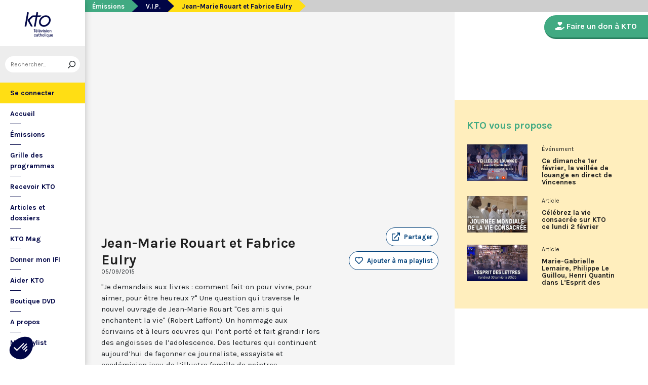

--- FILE ---
content_type: text/html; charset=utf-8
request_url: https://www.ktotv.com/video/00098085/jean-marie-rouart-et-fabrice-eulry
body_size: 5296
content:
<!DOCTYPE HTML>
<html lang="fr-FR">
    <head>
        <meta charset="UTF-8" />
        <meta name="viewport" content="width=device-width, initial-scale=1, shrink-to-fit=no" />
        <meta name="description" content="&quot;Je demandais aux livres : comment fait-on pour vivre, pour aimer, pour être heureux ?&quot; Une question qui traverse le nouvel ouvrage de Jean-Marie Rouart &quot;Ces amis qui enchantent la vie&quot; (Robert Laffont). Un hommage aux écrivains et à leurs oeuvres qui l’ont porté et fait grandir lors des angoisses de l’adolescence. Des lectures qui continuent aujourd’hui de façonner ce journaliste, essayiste et académicien issu de l’illustre famille de peintres impressionnistes . En seconde partie d’émission, c’est un &quot;pianiste fou&quot; qui rejoint le plateau. Fabrice Eulry peut en effet tout jouer et tout faire avec son piano qu’il n’hésite pas à utiliser comme percussion, à faire sonner debout puis à le quitter en plein spectacle pour jouer avec le public et tout ce qu’il trouve sur son chemin. Il se produira le jeudi 10 septembre à l’Olympia pour un concert caritatif au profit des orphelins de SOS Village-Kfarhay au Liban." />
        <meta name="keywords" content="KTO, télévision catholique, Jean-Marie Rouart et Fabrice Eulry,  " />
        <meta property="og:site_name" content="KTO TV" />
        <meta property="og:description" content="&quot;Je demandais aux livres : comment fait-on pour vivre, pour aimer, pour être heureux ?&quot; Une question qui traverse le nouvel ouvrage de Jean-Marie Rouart &quot;Ces amis qui enchantent la vie&quot; (Robert Laffont). Un hommage aux écrivains et à leurs oeuvres qui l’ont porté et fait grandir lors des angoisses de l’adolescence. Des lectures qui continuent aujourd’hui de façonner ce journaliste, essayiste et académicien issu de l’illustre famille de peintres impressionnistes . En seconde partie d’émission, c’est un &quot;pianiste fou&quot; qui rejoint le plateau. Fabrice Eulry peut en effet tout jouer et tout faire avec son piano qu’il n’hésite pas à utiliser comme percussion, à faire sonner debout puis à le quitter en plein spectacle pour jouer avec le public et tout ce qu’il trouve sur son chemin. Il se produira le jeudi 10 septembre à l’Olympia pour un concert caritatif au profit des orphelins de SOS Village-Kfarhay au Liban." />
        <meta property="og:locale" content="fr_FR" />
        <meta property="og:type" content="video.other" />
        <meta property="og:url" content="https://www.ktotv.com/video/00098085/jean-marie-rouart-et-fabrice-eulry" />
        <meta property="og:title" content="Jean-Marie Rouart et Fabrice Eulry — KTOTV" />
        <meta property="og:image" content="https://img.youtube.com/vi/FMxz6Rab3uw/hqdefault.jpg" />
                                <meta property="og:video:release_date" content="2015-09-05" />                        <title>Jean-Marie Rouart et Fabrice Eulry — KTOTV</title>
        <link rel="shortcut icon" type="image/x-icon" href="/favicon.png" />
        <link rel="icon" sizes="16x16 32x32 64x64" href="/favicon.png" />
        <link rel="apple-touch-icon" href="/img/logo_fond_blanc-v2.png" />
        <link rel="canonical" href="https://www.ktotv.com/video/00098085/jean-marie-rouart-et-fabrice-eulry" />
        <link rel="alternate" title="KTOTV RSS" href="https://www.ktotv.com/rss" type="application/rss+xml" />
        <link rel="preconnect" href="https://fonts.googleapis.com">
        <link rel="preconnect" href="https://fonts.gstatic.com" crossorigin>
        <link href="https://fonts.googleapis.com/css2?family=Karla:ital,wght@0,400;0,700;1,400;1,700&display=swap" rel="stylesheet">
        <!-- Google Tag Manager -->
        <script>(function(w,d,s,l,i){w[l]=w[l]||[];w[l].push({'gtm.start':
                    new Date().getTime(),event:'gtm.js'});var f=d.getElementsByTagName(s)[0],
                j=d.createElement(s),dl=l!='dataLayer'?'&l='+l:'';j.async=true;j.src=
                'https://www.googletagmanager.com/gtm.js?id='+i+dl;f.parentNode.insertBefore(j,f);
            })(window,document,'script','dataLayer','GTM-WV9PW3B');</script>
        <!-- End Google Tag Manager -->
        <script src="https://donner.ktotv.com/libs.iraiser.eu/libs/payment/frame/1.5/IRaiserFrame.js"></script>
        <link rel="stylesheet" href="/build/common.342d7a41.css">
        <link rel="stylesheet" href="/build/front.bfa45e5d.css">
            </head>
    <body id="front_video_show" class="">
    <!-- Google Tag Manager (noscript) -->
    <noscript><iframe src="https://www.googletagmanager.com/ns.html?id=GTM-WV9PW3B"
                      height="0" width="0" style="display:none;visibility:hidden"></iframe></noscript>
    <!-- End Google Tag Manager (noscript) -->
                    <div class="app-aside">
                <div class="menu-container">
                    <span id="reduce">
                        <span class="element-not-reduced">
                            Réduire le menu&nbsp;<i class="far fa-angle-double-left"></i>
                        </span>
                        <div class="element-reduced">
                            <i class="far fa-bars"></i>
                        </div>
                    </span>
                    <a href="/" title="Accéder à la page d'accueil" class="d-block text-center">
                        <img alt="Logo de KTO" src="/img/logo-ktotv.png" id="logo" width="168" height="153" />
                        <img alt="Logo de KTO" src="/img/logo-kto-mobile-v2.png" id="logo-mobile" width="75" height="47" />
                    </a>
                                            <div class="container-search">
                            <div class="element-not-reduced"><div id="vue_search_preview_app"></div></div>
                            <div class="element-reduced"><i class="fas fa-search togglReduce"></i></div>
                        </div>
                                        

<ul id="menu"><li id="account" class="keep"><a href="javascript:;" class="login-action"><span class="element-not-reduced" id="login-label">Se connecter</span><div class="element-reduced"><i class="fas fa-user"></i></div><span id="notifications"></span></a></li><li class="keep"><a href="/" title="Accéder à la page d'accueil"><span class="element-not-reduced">Accueil</span><div class="element-reduced"><i class="fas fa-home"></i></div></a></li><li><a href="/emissions" title="Émissions" class="">
            Émissions
        </a><ul class="children"><li><a href="/emissions#priere" title="Prière" class="">
            Prière
        </a></li><li><a href="/emissions#eclairages" title="Eclairages" class="">
            Eclairages
        </a></li><li><a href="/emissions#visages-eglise" title="Visages de l&#039;Église" class="">
            Visages de l&#039;Église
        </a></li></ul></li><li><a href="/guide/" title="Grille des programmes" class="">
            Grille des programmes
        </a></li><li><a href="/page/recevoir-kto" title="Recevoir KTO" class="">
            Recevoir KTO
        </a></li><li><a href="/articles" title="Articles et dossiers" class="">
            Articles et dossiers
        </a></li><li><a href="/page/ktomag" title="KTO Mag" class="">
            KTO Mag
        </a></li><li><a href="/page/aider-kto-ifi" title="Donner mon IFI" class="">
            Donner mon IFI
        </a></li><li><a href="#" title="Aider KTO" class="">
            Aider KTO
        </a><ul class="children"><li><a href="/page/aider-kto" title="Faire un don à KTO" class="">
            Faire un don à KTO
        </a></li><li><a href="/donner-depuis-l-afrique" title="Faire un don depuis la Côte d&#039;Ivoire" class="">
            Faire un don depuis la Côte d&#039;Ivoire
        </a></li><li><a href="/page/legs-et-donations" title="Legs, donations et Assurances vie" class="">
            Legs, donations et Assurances vie
        </a></li><li><a href="/page/devenir-ambassadeur" title="Devenir Ambassadeur" class="">
            Devenir Ambassadeur
        </a></li><li><a href="/page/fondation-kto" title="Fondation KTO" class="">
            Fondation KTO
        </a></li></ul></li><li><a href="/page/dvd" title="Boutique DVD" class="">
            Boutique DVD
        </a></li><li><a href="/page/presentation" title="A propos" class="">
            A propos
        </a><ul class="children"><li><a href="/page/contact" title="Contact" class="">
            Contact
        </a></li><li><a href="/page/presentation" title="Présentation de la chaîne" class="">
            Présentation de la chaîne
        </a></li><li><a href="/page/mentions-legales" title="Mentions légales" class="">
            Mentions légales
        </a></li></ul></li><li><a href="javascript:;" class="toggle-playlist" id="toggle-playlist">Ma playlist</a></li></ul>
                </div>
            </div>
            <div class="app-notifications">
                <div class="notification-wrapper" id="vue_notification_panel"></div>
            </div>
            <div class="app-playlist" id="playlist-modal">
                <div id="close-modal">
                    <i class="fal fa-times"></i>
                </div>
                <div class="playlist-wrapper" id="vue_playlist_panel" nb_videos="12" direction="vertical"></div>
            </div>
            <div class="app-content">
                <div class="modal fade" id="loginModal" tabindex="-1" role="dialog" aria-hidden="true">
                    <div class="modal-dialog modal-dialog-centered" role="document">
                        <div class="modal-content">
                            <div class="modal-body">
                                <div class="login-form">
                                    <div id="vue_login_app"></div>
                                </div>
                            </div>
                        </div>
                    </div>
                </div>
                                                                            <nav aria-label="breadcrumb">
                            <ol class="breadcrumb" typeof="BreadcrumbList" vocab="https://schema.org/">
        <li class="breadcrumb-item" property="itemListElement" typeof="ListItem">
            <span property="name">
                <a href="/emissions" property="item" typeof="WebPage">Émissions</a>
            </span>
            <meta property="position" content="0" />
        </li>
        <li class="breadcrumb-item" property="itemListElement" typeof="ListItem">
            <span property="name">
                <a href="/emissions/v-i-p" property="item" typeof="WebPage">V.I.P.</a>
            </span>
            <meta property="position" content="1" />
        </li>
        <li class="breadcrumb-item active" aria-current="page" property="itemListElement" typeof="ListItem">
            <span property="name" data-nav="no-link">Jean-Marie Rouart et Fabrice Eulry</span>
            <meta property="position" content="2" />
        </li>
    </ol>
                    </nav>
                                                        <div class="content-container">
        <div class="container-fluid" id="videoContainer">
                        <div id="block-video">
                            <div id="YT-player-container" class="embed-responsive embed-responsive-16by9">
            <div id="YT-player" data-id="FMxz6Rab3uw"></div>
        </div>
        <div id="YT-player-alt" style="display: none">

            <div class="podcast-player-heading">
                <span class="icon"><i class="fal fa-podcast"></i></span>
                <span class="title">Écouter l'émission</span>
                <span class="duration">00:52:32</span>
            </div>
            <div class="podcast-player-thumbnail">
                <div class="podcast-player-thumbnail">
                                                <img src="https://img.youtube.com/vi/FMxz6Rab3uw/hqdefault.jpg" alt="Jean-Marie Rouart et Fabrice Eulry">
                                    </div>
            </div>

            
            <div class="podcast-player-breadcrumb">
                <span class="emission">V.I.P.</span> > <span class="title">Jean-Marie Rouart et Fabrice Eulry</span>
            </div>
        </div>
    
                <div class="row">
                    <div class="col-12 col-xl-8">
                        <h1>Jean-Marie Rouart et Fabrice Eulry</h1>
                        <small class="date">05/09/2015</small>
                                                                    </div>
                    <div class="col-12 col-xl-4">
                        <a class="btn-playlist" data-toggle="collapse" href="#collapseSharing" role="button" aria-expanded="false" aria-controls="collapseSharing"><i class="fal fa-external-link"></i> <span>Partager</span></a>
<div class="collapse" id="collapseSharing">
    <div class="card card-body">
        <a class="share-button facebook-share-button" href="http://www.facebook.com/sharer.php?u=https://www.ktotv.com/video/00098085/jean-marie-rouart-et-fabrice-eulry&amp;title=Jean-Marie%20Rouart%20et%20Fabrice%20Eulry" target="_blank"><i class="fab fa-facebook-f"></i> Facebook</a>
        <a class="share-button" href="https://twitter.com/intent/tweet?url=https://www.ktotv.com/video/00098085/jean-marie-rouart-et-fabrice-eulry&amp;text=Jean-Marie%20Rouart%20et%20Fabrice%20Eulry" target="_blank"><i class="fab fa-twitter"></i> Tweet</a>
        <a class="share-button mail-share-button" href="mailto:?subject=Jean-Marie%20Rouart%20et%20Fabrice%20Eulry&amp;body=https://www.ktotv.com/video/00098085/jean-marie-rouart-et-fabrice-eulry"><i class="fas fa-envelope"></i> Email</a>
        <a class="share-button whatsapp-share-button" href="https://api.whatsapp.com/send?text=https://www.ktotv.com/video/00098085/jean-marie-rouart-et-fabrice-eulry" data-action="share/whatsapp/share"><i class="fab fa-whatsapp" style="font-size: 16px; vertical-align: middle;"></i> Whatsapp</a>
        <a class="share-button telegram-share-button" href="https://t.me/share/url?url=https://www.ktotv.com/video/00098085/jean-marie-rouart-et-fabrice-eulry" target="_blank"><i class="fab fa-telegram-plane"></i> Telegram</a>
    </div>
</div>

                                                    <div class="playlist-button" id="vue_playlist_btn" video_id="2591">
    <app></app>
</div>

                                                                    </div>
                </div>
                <div class="row">
                    <div class="col-12 col-xl-8">
                        <p>&quot;Je demandais aux livres : comment fait-on pour vivre, pour aimer, pour être heureux ?&quot; Une question qui traverse le nouvel ouvrage de Jean-Marie Rouart &quot;Ces amis qui enchantent la vie&quot; (Robert Laffont). Un hommage aux écrivains et à leurs oeuvres qui l’ont porté et fait grandir lors des angoisses de l’adolescence. Des lectures qui continuent aujourd’hui de façonner ce journaliste, essayiste et académicien issu de l’illustre famille de peintres impressionnistes . En seconde partie d’émission, c’est un &quot;pianiste fou&quot; qui rejoint le plateau. Fabrice Eulry peut en effet tout jouer et tout faire avec son piano qu’il n’hésite pas à utiliser comme percussion, à faire sonner debout puis à le quitter en plein spectacle pour jouer avec le public et tout ce qu’il trouve sur son chemin. Il se produira le jeudi 10 septembre à l’Olympia pour un concert caritatif au profit des orphelins de SOS Village-Kfarhay au Liban.</p>
                        
                    </div>
                    <div class="col-12 col-xl-4">
                                            </div>
                </div>
            </div>
                            <div id="block-emission">
                    <div class="row">
                        <div class="col-12 col-xl-5">
                            <h2><a href="/emissions/v-i-p">V.I.P.</a></h2>
                            <p>VIP est un tête à tête de 52 minutes présenté par Emmanuelle Dancourt, qui reçoit une célébrité et l’interroge sur ses ressorts intérieurs… Une conversation intime et spirituelle.</p>
                            <a href="/emissions/v-i-p" class="btn btn-outline-light btn-rounded btn-normal-border">Visiter la page de l'émission</a>
                        </div>
                        <div class="col-12 col-xl-7">
                            <div class="videos_list_style_two">
                                <h3>Autres vidéos de l'émission</h3>
                                <ul class="list-unstyled">
                                                                            <li class="single clearfix">
                                            <a href="/video/00211994/frederic-mazzella"
                                               class="image"
                                               title="Accéder à la vidéo Frédéric Mazzella"
                                               style="background-image: url('https://img.youtube.com/vi/CvJpGIbkC0M/hqdefault.jpg');">
                                                                                                    <span class="duration">52:53</span>
                                                                                            </a>
                                            <div class="content-right">
                                                <div class="date">Samedi 21 avril 2018</div>
                                                <h5 class="mt-0"><a href="/video/00211994/frederic-mazzella">Frédéric Mazzella</a></h5>
                                            </div>
                                        </li>
                                                                            <li class="single clearfix">
                                            <a href="/video/00211993/jerome-garcin"
                                               class="image"
                                               title="Accéder à la vidéo Jérôme Garcin"
                                               style="background-image: url('https://img.youtube.com/vi/86XAgLLraQc/hqdefault.jpg');">
                                                                                                    <span class="duration">52:38</span>
                                                                                            </a>
                                            <div class="content-right">
                                                <div class="date">Samedi 14 avril 2018</div>
                                                <h5 class="mt-0"><a href="/video/00211993/jerome-garcin">Jérôme Garcin</a></h5>
                                            </div>
                                        </li>
                                                                            <li class="single clearfix">
                                            <a href="/video/00206160/cedric-kahn"
                                               class="image"
                                               title="Accéder à la vidéo Cédric Kahn"
                                               style="background-image: url('https://img.youtube.com/vi/Cm889bQ3pqM/hqdefault.jpg');">
                                                                                                    <span class="duration">51:29</span>
                                                                                            </a>
                                            <div class="content-right">
                                                <div class="date">Samedi 31 mars 2018</div>
                                                <h5 class="mt-0"><a href="/video/00206160/cedric-kahn">Cédric Kahn</a></h5>
                                            </div>
                                        </li>
                                                                            <li class="single clearfix">
                                            <a href="/video/00206158/vladimir-cosma"
                                               class="image"
                                               title="Accéder à la vidéo Vladimir Cosma"
                                               style="background-image: url('https://img.youtube.com/vi/mA3VUr8nAsI/hqdefault.jpg');">
                                                                                                    <span class="duration">53:54</span>
                                                                                            </a>
                                            <div class="content-right">
                                                <div class="date">Samedi 10 mars 2018</div>
                                                <h5 class="mt-0"><a href="/video/00206158/vladimir-cosma">Vladimir Cosma</a></h5>
                                            </div>
                                        </li>
                                                                    </ul>
                            </div>
                        </div>
                    </div>
                </div>
                    </div>
        <div id="sidebar" class="sidebar-donation">
            <div class="sidebar-container">
                    
            <div class="donation-container">
                        <a class="donation-button"
               href="https://donner.ktotv.com/b?cid=296#iraiser_popin"
                              title="Faire un don à KTO">
                <span><i class="fas fa-hand-holding-heart"></i> Faire un don à KTO</span>
            </a>
        </div>
    
                <div class="suggestions-wrapper" id="vue_suggestions_app" video_id="2591">
    <app></app>
</div>

                <div id="vue_watched_video_app" video_id="2591" timeout="15000" available="1"></div>
            </div>
        </div>
    </div>
                            </div>
                <footer id="footer" class="footer">
            <div class="container">
                                    © KTO 2026
                    — <a href="/page/contact">Contact</a>
                    — <a href="/page/mentions-legales">Mentions légales</a>
                            </div>
        </footer>
        <script src="/build/runtime.9ba644cb.js"></script><script src="/build/front.a5be3e50.js"></script>
        
                        <script type="text/javascript">
            (function(e,t,a){var n=t.createElement("script"),m=t.getElementsByTagName("script")[0];n.async=!0,n.src=a+"?t="+Math.round((new Date).getTime()/72e5),m.parentNode.insertBefore(n,m),e.ema_critere="",e.w_emasend=function(){void 0!==e.emasend&&void 0!==e.ema_id_site?e.emasend():setTimeout(e.w_emasend,200)},setTimeout(e.w_emasend,10)})(window,document,"https://atout.email-match.com/emafunc.js");
            window.ema_id_site = 1507;
            window.ema_critere = '&crt_page=';
        </script>
                    <script type="application/ld+json">
{
  "@context": "http://schema.org",
  "@type": "Organization",
  "name": "KTO",
  "url": "https://www.ktotv.com",
  "logo": {
    "@type": "ImageObject",
    "url": "https://www.ktotv.com/img/logo-ktotv.png"
  },
  "sameAs": [
    "https://www.youtube.com/user/KTOTV",
    "https://fr.linkedin.com/company/ktotelevision",
    "https://twitter.com/KTOTV",
    "https://www.facebook.com/kto.television/",
    "https://www.instagram.com/ktotelevision/"
  ],
  "address": {
    "@type": "PostalAddress",
    "streetAddress": "13 Rue du 19 Mars 1962",
    "addressLocality": "Malakoff",
    "addressRegion": "FR",
    "postalCode": "92240",
    "addressCountry": "FR"
  }
}

        </script>
    <script type="application/ld+json">{"@context":"http://schema.org","@type":"VideoObject","name":"Jean-Marie Rouart et Fabrice Eulry","description":"\"Je demandais aux livres : comment fait-on pour vivre, pour aimer, pour être heureux ?\" Une question qui traverse le nouvel ouvrage de Jean-Marie Rouart \"Ces amis qui enchantent la vie\" (Robert Laffont). Un hommage aux écrivains et à leurs oeuvres qui l’ont porté et fait grandir lors des angoisses de l’adolescence. Des lectures qui continuent aujourd’hui de façonner ce journaliste, essayiste et académicien issu de l’illustre famille de peintres impressionnistes . En seconde partie d’émission, c’est un \"pianiste fou\" qui rejoint le plateau. Fabrice Eulry peut en effet tout jouer et tout faire avec son piano qu’il n’hésite pas à utiliser comme percussion, à faire sonner debout puis à le quitter en plein spectacle pour jouer avec le public et tout ce qu’il trouve sur son chemin. Il se produira le jeudi 10 septembre à l’Olympia pour un concert caritatif au profit des orphelins de SOS Village-Kfarhay au Liban.","thumbnailUrl":"https://img.youtube.com/vi/FMxz6Rab3uw/hqdefault.jpg","uploadDate":"2015-09-05 20:40:33","duration":"PT52M32S","embedUrl":"https://www.youtube.com/embed/FMxz6Rab3uw"}</script>    </body>
</html>
